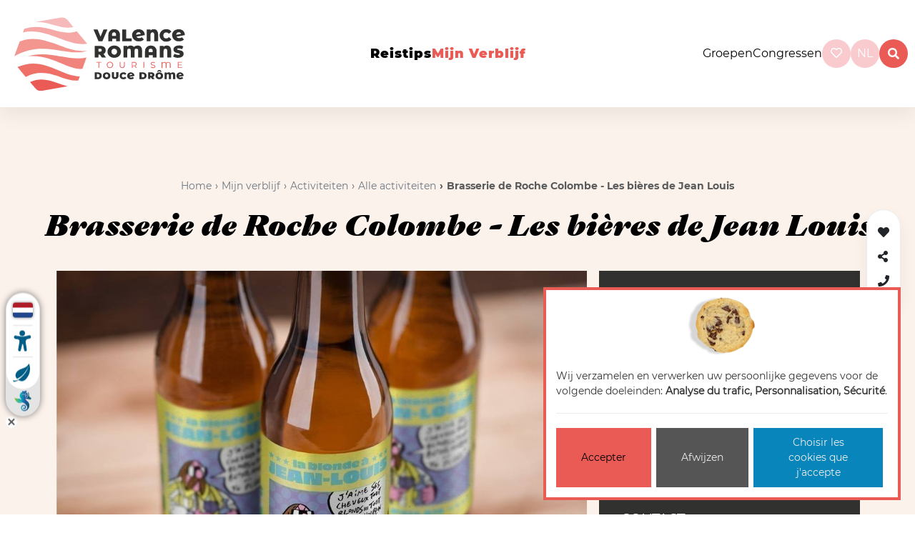

--- FILE ---
content_type: text/html; charset=utf-8
request_url: https://www.valence-romans-tourisme.com/nl/mijn-verblijf/activiteiten/alle-activiteiten/detail/brasserie-de-roche-colombe-les-bieres-de-jean-louis-5948630/
body_size: 9916
content:








<!doctype html>

<html
  class="no-js "
  lang="nl"
  itemscope
  itemtype="https://schema.org/Thing"
>
  <head>
    
    
      <meta charset="utf-8">
      <meta http-equiv="x-ua-compatible" content="ie=edge">
      
        <meta name="viewport" content="width=device-width, initial-scale=1, shrink-to-fit=no">
      
      <link rel="icon" href="/favicon.ico" type="image/x-icon" />
      <link rel="icon" type="image/png" href="/favicon-96x96.png" sizes="96x96" />
<link rel="icon" type="image/svg+xml" href="/favicon.svg" />
<link rel="shortcut icon" href="/favicon.ico" />
<link rel="apple-touch-icon" sizes="180x180" href="/apple-touch-icon.png" />
<link rel="manifest" href="/site.webmanifest" />
    

    <title>Brasserie de Roche Colombe - Les bières de Jean Louis</title>

    
  







  
  
    
      <meta name="description" content="Onze 100% biologische ambachtelijke bieren worden allemaal ter plaatse gebrouwen en gebotteld. Er is voor elk wat wils in het Jean Louis bierassortim">
    
    <meta name="keywords" content="Dégustation, Brasserie, de, Roche, Colombe, -, Les, bières, Jean, Louis">
    
    
  

  
  
    
    <meta name="dcterms.language" content="nl" />

    <meta name="dcterms.title" content="Dégustation Brasserie de Roche Colombe - Les bières de Jean Louis à Valence" />
    <meta name="dcterms.description" content="Onze 100% biologische ambachtelijke bieren worden allemaal ter plaatse gebrouwen en gebotteld. Er is voor elk wat wils in het Jean Louis bierassortim" />
  

  
  
    
    
  

  
  
    
      
      
      <meta name="twitter:card" content="summary">
      <meta name="twitter:title" content="Dégustation Brasserie de Roche Colombe - Les bières de Jean Louis à Valence">
      
      <meta name="twitter:description" content="Onze 100% biologische ambachtelijke bieren worden allemaal ter plaatse gebrouwen en gebotteld. Er is voor elk wat wils in het Jean Louis bierassortim">
      <meta name="twitter:image" content="https://media.valence-romans-tourisme.com/photos/structure_7432/7966000.jpg">
    
  

  
  
    
      <meta property="og:title" content="Dégustation Brasserie de Roche Colombe - Les bières de Jean Louis à Valence">
      
      
      
        
          <meta property="og:image" content="https://media.valence-romans-tourisme.com/photos/structure_7432/7966000.jpg">
        
      
      
      
      
      
      
      
      
      
      
      
      
      
    
  

  
  
    <link rel="canonical" href="https://www.valence-romans-tourisme.com/nl/catalogus/detail/valence-2971053/brasserie-de-roche-colombe-les-bieres-de-jean-louis-5948630/" />
  

  
  
    
    
      
      
      
        
        <link rel="alternate" href="/fr/sorganiser/activites/toutes-les-activites/detail/brasserie-de-roche-colombe-les-bieres-de-jean-louis-5948630/" hreflang="fr" />
      
        
        <link rel="alternate" href="/en/be-organised/activities/all-activities/detail/brasserie-de-roche-colombe-les-bieres-de-jean-louis-5948630/" hreflang="en" />
      
        
        <link rel="alternate" href="/nl/mijn-verblijf/activiteiten/alle-activiteiten/detail/brasserie-de-roche-colombe-les-bieres-de-jean-louis-5948630/" hreflang="nl" />
      
    
    
    
    
      <link rel="alternate" href="/fr/sorganiser/activites/toutes-les-activites/detail/brasserie-de-roche-colombe-les-bieres-de-jean-louis-5948630/" hreflang="x-default" />
    
  

  
  
    
  

  
  




    
      

    

    
      <script type="text/javascript">
        window.dataLayer = window.dataLayer || [];
        function gtag() {
          dataLayer.push(arguments);
        }
        gtag("set", "ads_data_redaction", true);
      </script>

      
        <script type="text/javascript">
          (function(w, d, s, l, i) {
            w[l] = w[l] || [];
            w[l].push({
              'gtm.start': new Date().getTime(),
              event: 'gtm.js'
            });
            var f = d.getElementsByTagName(s)[0],
                j = d.createElement(s),
                dl = l != 'dataLayer' ? '&l=' + l : '';
            j.async = true;
            j.src =
              'https://www.googletagmanager.com/gtm.js?id=' + i + dl;
            f.parentNode.insertBefore(j, f);
          })(window, document, 'script', 'dataLayer', 'GTM-WZDVMXG');
        </script>
      
    

    
      
    

    
      
    

    
    
    

    
      <link href="https://static.valence-romans-tourisme.com/css/theme.min.60599d9c7b62.css" rel="stylesheet" type="text/css" />
    

    
    
  </head>

  <body
    id="id_activity_detail"
    class=""
    data-controller="catalog_activity_details"
    data-action=""
  >
    
      <!-- Google Tag Manager (noscript) -->
      <noscript><iframe src="https://www.googletagmanager.com/ns.html?id=GTM-WZDVMXG" height="0" width="0"
                        style="display:none;visibility:hidden"></iframe></noscript>
      <!-- End Google Tag Manager (noscript) -->
    
    
    <!--[if lt IE 8]>
      <p class="browserupgrade">Vous utilisez un navigateur <strong>obsolète</strong>. Merci de <a href="http://browsehappy.com/">mettre à jour votre navigateur</a> pour améliorer votre navigation sur internet.</p>
    <![endif]-->

    
      
  



<svg class="hidden-svg">
  <defs>
    <symbol id="icon-arrow" viewBox="0 0 24 24">
      <title>arrow</title>
      <polygon points="6.3,12.8 20.9,12.8 20.9,11.2 6.3,11.2 10.2,7.2 9,6 3.1,12 9,18 10.2,16.8 "/>
    </symbol>
    <symbol id="icon-drop" viewBox="0 0 24 24">
      <title>drop</title>
      <path d="M12,21c-3.6,0-6.6-3-6.6-6.6C5.4,11,10.8,4,11.4,3.2C11.6,3.1,11.8,3,12,3s0.4,0.1,0.6,0.3c0.6,0.8,6.1,7.8,6.1,11.2C18.6,18.1,15.6,21,12,21zM12,4.8c-1.8,2.4-5.2,7.4-5.2,9.6c0,2.9,2.3,5.2,5.2,5.2s5.2-2.3,5.2-5.2C17.2,12.2,13.8,7.3,12,4.8z"/><path d="M12,18.2c-0.4,0-0.7-0.3-0.7-0.7s0.3-0.7,0.7-0.7c1.3,0,2.4-1.1,2.4-2.4c0-0.4,0.3-0.7,0.7-0.7c0.4,0,0.7,0.3,0.7,0.7C15.8,16.5,14.1,18.2,12,18.2z"/>
    </symbol>
    <symbol id="icon-search" viewBox="0 0 24 24">
      <title>search</title>
      <path d="M15.5 14h-.79l-.28-.27C15.41 12.59 16 11.11 16 9.5 16 5.91 13.09 3 9.5 3S3 5.91 3 9.5 5.91 16 9.5 16c1.61 0 3.09-.59 4.23-1.57l.27.28v.79l5 4.99L20.49 19l-4.99-5zm-6 0C7.01 14 5 11.99 5 9.5S7.01 5 9.5 5 14 7.01 14 9.5 11.99 14 9.5 14z"/>
    </symbol>
    <symbol id="icon-cross" viewBox="0 0 24 24">
      <title>cross</title>
      <path d="M19 6.41L17.59 5 12 10.59 6.41 5 5 6.41 10.59 12 5 17.59 6.41 19 12 13.41 17.59 19 19 17.59 13.41 12z"/>
    </symbol>
  </defs>
</svg>
<header class="main__header">
  <div id="top" class="skiplinks">
    <nav role="navigation" aria-label="Accès rapide">
      <ul class="skiplinks__list">
        <li><a href="#content">Aller au contenu</a></li>
        <li><a href="#id_navigation">Aller au menu</a></li>
        <li><a href="#footer">Aller au pied de page</a></li>
      </ul>
    </nav>
  </div>

  <nav>
    
      <div class="main-logo">
        <a href="/">
          <img class="logo img-fluid " alt="Valence Romans, erop uit!" src="https://static.valence-romans-tourisme.com/img/logo_officiel.afa7bc7af899.svg">
          <img class="logo logo_xs img-fluid " alt="Valence Romans, erop uit!" src="https://static.valence-romans-tourisme.com/img/logo_xs.300f8c6d3195.svg">

        </a>
      </div>
    
    <div class="hamburger_wrapper">
      <button class="hamburger hamburger--emphatic burgermenu" type="button">
        <span class="hamburger-box">
          <span class="hamburger-inner"></span>
        </span>
      </button>
    </div>
    <div id="ot_nav" class="navigation hidden-xs hidden-sm">
      <ul class="list-unstyled navigation__list" id="id_navigation">
        


  
    <li class="child None ">
      <a href="/nl/reistips/" class="nav-link">Reistips</a>
      
        <div class="submenu__wrapper">
          <ul class="submenu">
            


  
    <li class="child gourmet ">
      <a href="/nl/reistips/specialiteiten-streekproducten/" class="nav-link">Specialiteiten &amp; Streekproducten</a>
      
        <div class="submenu__wrapper">
          <ul class="submenu">
            


  
    <li class="child None ">
      <a href="/nl/reistips/specialiteiten-streekproducten/culinair/" class="nav-link">Culinair</a>
      
    </li>
  

  
    <li class="child None ">
      <a href="/nl/reistips/specialiteiten-streekproducten/lokale-specialiteiten/" class="nav-link">Lokale specialiteiten</a>
      
    </li>
  

  
    <li class="child None ">
      <a href="/nl/reistips/specialiteiten-streekproducten/boeren-telers/" class="nav-link">Boeren en telers</a>
      
    </li>
  

  
    <li class="child None ">
      <a href="/nl/reistips/specialiteiten-streekproducten/wijnen-bieren/" class="nav-link">Wijnen &amp; bieren</a>
      
    </li>
  


            
          </ul>
        </div>
      
    </li>
  

  
    <li class="child sport ">
      <a href="/nl/reistips/sport-natuur/" class="nav-link">Sport &amp; Natuur</a>
      
        <div class="submenu__wrapper">
          <ul class="submenu">
            


  
    <li class="child None ">
      <a href="/nl/reistips/sport-natuur/fietsen/" class="nav-link">Fietsen</a>
      
    </li>
  

  
    <li class="child None ">
      <a href="/nl/reistips/sport-natuur/tochten/" class="nav-link">Tochten</a>
      
    </li>
  

  
    <li class="child None ">
      <a href="/nl/reistips/sport-natuur/wandelingen/" class="nav-link">Wandelingen</a>
      
    </li>
  

  
    <li class="child None ">
      <a href="/nl/reistips/sport-natuur/recreatiesporten/" class="nav-link">Recreatiesporten</a>
      
    </li>
  


            
          </ul>
        </div>
      
    </li>
  

  
    <li class="child patrimoine ">
      <a href="/nl/reistips/erfgoed-vakkennis/" class="nav-link">Erfgoed &amp; Vakkennis</a>
      
        <div class="submenu__wrapper">
          <ul class="submenu">
            


  
    <li class="child None ">
      <a href="/nl/reistips/erfgoed-vakkennis/musees-monuments/" class="nav-link">Musea &amp; monumenten</a>
      
    </li>
  

  
    <li class="child None ">
      <a href="/nl/reistips/erfgoed-vakkennis/schoenenindustrie/" class="nav-link">De schoenenindustrie</a>
      
    </li>
  

  
    <li class="child None ">
      <a href="/nl/reistips/erfgoed-vakkennis/made-in-france/" class="nav-link">Made in France</a>
      
    </li>
  

  
    <li class="child None ">
      <a href="/nl/reistips/erfgoed-vakkennis/authentieke-dorpjes/" class="nav-link">Authentieke dorpjes</a>
      
    </li>
  


            
          </ul>
        </div>
      
    </li>
  

  
    <li class="child None ">
      <a href="/nl/reistips/bezienswaardigheden/" class="nav-link">Bezienswaardigheden</a>
      
        <div class="submenu__wrapper">
          <ul class="submenu">
            


  
    <li class="child None ">
      <a href="/nl/reistips/bezienswaardigheden/marques-avenue/" class="nav-link">Marques Avenue</a>
      
    </li>
  

  
    <li class="child None ">
      <a href="/nl/reistips/bezienswaardigheden/ravioles/" class="nav-link">Ravioles</a>
      
    </li>
  

  
    <li class="child None ">
      <a href="/nl/reistips/bezienswaardigheden/viarhona/" class="nav-link">ViaRhôna</a>
      
    </li>
  

  
    <li class="child None ">
      <a href="/nl/reistips/bezienswaardigheden/lokale-markten/" class="nav-link">Lokale markten</a>
      
    </li>
  

  
    <li class="child None ">
      <a href="/nl/reistips/bezienswaardigheden/uitlopers-vercors/" class="nav-link">Uitlopers van de Vercors</a>
      
    </li>
  

  
    <li class="child None ">
      <a href="/nl/reistips/bezienswaardigheden/schoenenmuseum/" class="nav-link">Schoenenmuseum</a>
      
    </li>
  

  
    <li class="child None ">
      <a href="/nl/reistips/bezienswaardigheden/de-grachten/" class="nav-link">De grachten</a>
      
    </li>
  

  
    <li class="child None ">
      <a href="/nl/reistips/bezienswaardigheden/kiosk-peynet/" class="nav-link">Kiosk Peynet</a>
      
    </li>
  

  
    <li class="child None ">
      <a href="/nl/reistips/bezienswaardigheden/maison-des-tetes/" class="nav-link">Maison des Têtes</a>
      
    </li>
  

  
    <li class="child None ">
      <a href="/nl/reistips/bezienswaardigheden/kapittelkerk-saint-barnard/" class="nav-link">Kapittelkerk Saint Barnard</a>
      
    </li>
  


            
          </ul>
        </div>
      
    </li>
  


            
          </ul>
        </div>
      
    </li>
  

  
    <li class="child None  ancestor">
      <a href="/nl/mijn-verblijf/" class="nav-link">Mijn verblijf</a>
      
        <div class="submenu__wrapper">
          <ul class="submenu">
            


  
    <li class="child None ">
      <a href="/nl/mijn-verblijf/accommodaties/" class="nav-link">Accommodaties</a>
      
        <div class="submenu__wrapper">
          <ul class="submenu">
            


  
    <li class="child None ">
      <a href="/nl/mijn-verblijf/accommodaties/alle-accommodaties/" class="nav-link">Alle accommodaties</a>
      
    </li>
  

  
    <li class="child None ">
      <a href="/nl/mijn-verblijf/accommodaties/aan-de-voet-van-de-vercors/" class="nav-link">Aan de voet van de Vercors</a>
      
    </li>
  

  
    <li class="child None ">
      <a href="/nl/mijn-verblijf/accommodaties/atypisch/" class="nav-link">Atypisch</a>
      
    </li>
  

  
    <li class="child None ">
      <a href="/nl/mijn-verblijf/accommodaties/in-het-centrum/" class="nav-link">In het centrum</a>
      
    </li>
  

  
    <li class="child None ">
      <a href="/nl/mijn-verblijf/accommodaties/voor-minder-dan-50/" class="nav-link">Voor minder dan € 50</a>
      
    </li>
  

  
    <li class="child None ">
      <a href="/nl/mijn-verblijf/accommodaties/miva/" class="nav-link">MiVa accommodaties</a>
      
    </li>
  

  
    <li class="child None ">
      <a href="/nl/mijn-verblijf/accommodaties/accueil-velo/" class="nav-link">Accueil Vélo</a>
      
    </li>
  

  
    <li class="child None ">
      <a href="/nl/mijn-verblijf/accommodaties/stijlvol-slapen/" class="nav-link">Stijlvol slapen</a>
      
    </li>
  

  
    <li class="child None ">
      <a href="/nl/mijn-verblijf/accommodaties/dog-friendly/" class="nav-link">Dog friendly</a>
      
    </li>
  


            
          </ul>
        </div>
      
    </li>
  

  
    <li class="child None ">
      <a href="/nl/mijn-verblijf/restaurants/" class="nav-link">Restaurants</a>
      
        <div class="submenu__wrapper">
          <ul class="submenu">
            


  
    <li class="child None ">
      <a href="/nl/mijn-verblijf/restaurants/alle-restaurants/" class="nav-link">Alle restaurants</a>
      
    </li>
  

  
    <li class="child None ">
      <a href="/nl/mijn-verblijf/restaurants/met-michelinster/" class="nav-link">Met Michelinster</a>
      
    </li>
  

  
    <li class="child None ">
      <a href="/nl/mijn-verblijf/restaurants/huisgemaakte-keuken/" class="nav-link">Huisgemaakte keuken</a>
      
    </li>
  

  
    <li class="child None ">
      <a href="/nl/mijn-verblijf/restaurants/met-terras/" class="nav-link">Met terras</a>
      
    </li>
  

  
    <li class="child None ">
      <a href="/nl/mijn-verblijf/restaurants/voor-gezinnen/" class="nav-link">Voor gezinnen</a>
      
    </li>
  

  
    <li class="child None ">
      <a href="/nl/mijn-verblijf/restaurants/rustig-op-het-platteland/" class="nav-link">Rustig op het platteland</a>
      
    </li>
  

  
    <li class="child None ">
      <a href="/nl/mijn-verblijf/restaurants/langs-de-viarhona/" class="nav-link">Langs de ViaRhôna</a>
      
    </li>
  

  
    <li class="child None ">
      <a href="/nl/mijn-verblijf/restaurants/langs-de-voie-verte/" class="nav-link">Langs de Voie Verte</a>
      
    </li>
  

  
    <li class="child None ">
      <a href="/nl/mijn-verblijf/restaurants/vegetarisch/" class="nav-link">Vegetarisch</a>
      
    </li>
  

  
    <li class="child None ">
      <a href="/nl/mijn-verblijf/restaurants/open-op-zondag/" class="nav-link">Open op zondag</a>
      
    </li>
  

  
    <li class="child None ">
      <a href="/nl/mijn-verblijf/restaurants/miva/" class="nav-link">MiVa restaurants</a>
      
    </li>
  

  
    <li class="child None ">
      <a href="/nl/mijn-verblijf/restaurants/restaurants-met-animaties/" class="nav-link">Restaurants met animaties</a>
      
    </li>
  


            
          </ul>
        </div>
      
    </li>
  

  
    <li class="child None  ancestor">
      <a href="/nl/mijn-verblijf/activiteiten/" class="nav-link">Activiteiten</a>
      
        <div class="submenu__wrapper">
          <ul class="submenu">
            


  
    <li class="child None  selected">
      <a href="/nl/mijn-verblijf/activiteiten/alle-activiteiten/" class="nav-link">Alle activiteiten</a>
      
    </li>
  

  
    <li class="child None  sibling">
      <a href="/nl/mijn-verblijf/activiteiten/natuur/" class="nav-link">Natuur</a>
      
    </li>
  

  
    <li class="child None  sibling">
      <a href="/nl/mijn-verblijf/activiteiten/met-de-fiets/" class="nav-link">Met de fiets</a>
      
    </li>
  

  
    <li class="child None  sibling">
      <a href="/nl/mijn-verblijf/activiteiten/bij-regen/" class="nav-link">Bij regen</a>
      
    </li>
  

  
    <li class="child None  sibling">
      <a href="/nl/mijn-verblijf/activiteiten/afkoelen/" class="nav-link">Afkoelen</a>
      
    </li>
  

  
    <li class="child None  sibling">
      <a href="/nl/mijn-verblijf/activiteiten/recreatie/" class="nav-link">Recreatie</a>
      
    </li>
  

  
    <li class="child None  sibling">
      <a href="/nl/mijn-verblijf/activiteiten/cultuuruitstapjes/" class="nav-link">Cultuuruitstapjes</a>
      
    </li>
  

  
    <li class="child None  sibling">
      <a href="/nl/mijn-verblijf/activiteiten/ontspannen/" class="nav-link">Ontspannen</a>
      
    </li>
  

  
    <li class="child None  sibling">
      <a href="/nl/mijn-verblijf/activiteiten/picknicken/" class="nav-link">Picknicken</a>
      
    </li>
  

  
    <li class="child None  sibling">
      <a href="/nl/mijn-verblijf/activiteiten/bezoek-boer-atelier-bedrijf/" class="nav-link">Ontdek de ambacht</a>
      
    </li>
  

  
    <li class="child None  sibling">
      <a href="/nl/mijn-verblijf/activiteiten/shoppen/" class="nav-link">Shoppen</a>
      
    </li>
  

  
    <li class="child None  sibling">
      <a href="/nl/mijn-verblijf/activiteiten/savonds/" class="nav-link">&#39;s Avonds</a>
      
    </li>
  

  
    <li class="child None  sibling">
      <a href="/nl/mijn-verblijf/activiteiten/miva-activiteiten/" class="nav-link">MiVa activiteiten</a>
      
    </li>
  

  
    <li class="child None  sibling">
      <a href="/nl/mijn-verblijf/activiteiten/producenten/" class="nav-link">Producenten</a>
      
    </li>
  


            
          </ul>
        </div>
      
    </li>
  

  
    <li class="child None ">
      <a href="/nl/mijn-verblijf/uitstapjes/" class="nav-link">Uitstapjes</a>
      
        <div class="submenu__wrapper">
          <ul class="submenu">
            


  
    <li class="child None ">
      <a href="/nl/mijn-verblijf/uitstapjes/alle-evenementen/" class="nav-link">Alle evenementen</a>
      
    </li>
  

  
    <li class="child None ">
      <a href="/nl/mijn-verblijf/uitstapjes/alle-evenementen/?selection__in=with-children" class="nav-link">Met kinderen</a>
      
    </li>
  

  
    <li class="child None ">
      <a href="/nl/mijn-verblijf/uitstapjes/alle-evenementen/?selection__in=concerts" class="nav-link">Concerten</a>
      
    </li>
  

  
    <li class="child None ">
      <a href="/nl/mijn-verblijf/uitstapjes/alle-evenementen/?selection__in=shows" class="nav-link">Voorstellingen</a>
      
    </li>
  

  
    <li class="child None ">
      <a href="/nl/mijn-verblijf/uitstapjes/alle-evenementen/?selection__in=parties-festivals" class="nav-link">Feesten en festivals</a>
      
    </li>
  

  
    <li class="child None ">
      <a href="/nl/mijn-verblijf/uitstapjes/alle-evenementen/?selection__in=exhibitions" class="nav-link">Tentoonstellingen</a>
      
    </li>
  

  
    <li class="child None ">
      <a href="/nl/mijn-verblijf/uitstapjes/alle-evenementen/?selection__in=markets" class="nav-link">Markten</a>
      
    </li>
  

  
    <li class="child None ">
      <a href="/nl/mijn-verblijf/uitstapjes/alle-evenementen/?selection__in=flea-markets-flea-shops" class="nav-link">Rommel- en vlooienmarkten</a>
      
    </li>
  

  
    <li class="child None ">
      <a href="/nl/mijn-verblijf/uitstapjes/alle-evenementen/?selection__in=sports-events" class="nav-link">Sportevenementen</a>
      
    </li>
  

  
    <li class="child None ">
      <a href="/nl/mijn-verblijf/uitstapjes/alle-evenementen/?selection__in=fairs-exhibitions" class="nav-link">Jaarmarkten en beurzen</a>
      
    </li>
  

  
    <li class="child None ">
      <a href="/nl/mijn-verblijf/uitstapjes/alle-evenementen/?selection__in=sightseeing-tours" class="nav-link">Rondleidingen</a>
      
    </li>
  


            
          </ul>
        </div>
      
    </li>
  

  
    <li class="child None ">
      <a href="/nl/mijn-verblijf/praktisch/" class="nav-link">Praktisch</a>
      
        <div class="submenu__wrapper">
          <ul class="submenu">
            


  
    <li class="child  ">
      <a href="/nl/mijn-verblijf/praktisch/route-en-vervoer-in-valence-romans/" class="nav-link">Vervoer</a>
      
    </li>
  

  
    <li class="child None ">
      <a href="/nl/mijn-verblijf/praktisch/weerbericht/" class="nav-link">Weerbericht</a>
      
    </li>
  

  
    <li class="child None ">
      <a href="/nl/mijn-verblijf/praktisch/kaartverkoop/" class="nav-link">Kaartverkoop</a>
      
    </li>
  

  
    <li class="child None ">
      <a href="/nl/mijn-verblijf/praktisch/winkel/" class="nav-link">Winkel</a>
      
    </li>
  

  
    <li class="child None ">
      <a href="/nl/mijn-verblijf/praktisch/brochures/" class="nav-link">Brochures</a>
      
    </li>
  

  
    <li class="child None ">
      <a href="/nl/mijn-verblijf/praktisch/evenement-aanbieden/" class="nav-link">Een evenement aanbieden</a>
      
    </li>
  

  
    <li class="child None ">
      <a href="/nl/mijn-verblijf/praktisch/ontdek-onze-steden-en-dorpen/" class="nav-link">Ontdek onze steden en dorpen</a>
      
    </li>
  


            
          </ul>
        </div>
      
    </li>
  


            
          </ul>
        </div>
      
    </li>
  


      </ul>
    </div>
    <ul class="right__menu">
      
      <li class="groups-congres">
        <a  href="/nl/groepen/">Groepen</a>
      </li>
      <li class="groups-congres">
        <a  href="/nl/congressen-seminars/">Congressen</a>
      </li>

      <li class="basket__ot">
        <div id="widget-panier"></div>
      </li>
      
        <li>
          
<a href="/nl/wishlist/" class="wishlist-wrapper round">
  <span class="wishlist-count wishlist-empty" data-wishlist-button>
    <i class="far fa-heart"></i><span class="count" data-wishlist-counter>0</span>
  </span>
</a>
<!-- Silly workaround to force all views that display the wishlist to send the CSRF cookie -->
<!-- <input type="hidden" name="csrfmiddlewaretoken" value="Yb7elJupEYNz1UVrCPe9DIe0tkRMPJOJW66SMAPIPD87tLwYKiNIhTvy0w4rcKkg"> -->

        </li>
      
      <li class="language__chooser">
        
          




  <div class="dropdown">
    <a class="dropdown-toggle round"  id="dropdownMenuButton" data-bs-toggle="dropdown" aria-haspopup="true" aria-expanded="false">
      nl
    </a>
    <div class="dropdown-menu" aria-labelledby="dropdownMenuButton">
      
        
          <a href="/fr/sorganiser/activites/toutes-les-activites/detail/brasserie-de-roche-colombe-les-bieres-de-jean-louis-5948630/" class="dropdown-item">
            Français
          </a>
        
      
        
          <a href="/en/be-organised/activities/all-activities/detail/brasserie-de-roche-colombe-les-bieres-de-jean-louis-5948630/" class="dropdown-item">
            English
          </a>
        
      
        
      
    </div>
  </div>


        
      </li>
      <li class="search-wrap">
        <a id="btn-search" class="btn--search round" data-search="search">
          <i class="fas fa-search"></i>
        </a>
      </li>
    </ul>
  </nav>
  <div class="mobile_topnav">
    <ul class="right__menu">
      <li>
        <a class="search__btn--mobile" href="/nl/zoeken/">
          <i class="fas fa-search"></i>
        </a>
      </li>
      <li>
        <a class="dropdown-item text-dark" href="/nl/groepen/">
          <i class="icn sprite_groupes_gray"></i>
        </a>
      </li>
      <li>
        
<a href="/nl/wishlist/" class="wishlist-wrapper round">
  <span class="wishlist-count wishlist-empty" data-wishlist-button>
    <i class="far fa-heart"></i><span class="count" data-wishlist-counter>0</span>
  </span>
</a>
<!-- Silly workaround to force all views that display the wishlist to send the CSRF cookie -->
<!-- <input type="hidden" name="csrfmiddlewaretoken" value="Yb7elJupEYNz1UVrCPe9DIe0tkRMPJOJW66SMAPIPD87tLwYKiNIhTvy0w4rcKkg"> -->

      </li>
      <li class="language__mobile">
        




  <div class="languages">
    <span class="languages__list">

      
        <a href="/fr/sorganiser/activites/toutes-les-activites/detail/brasserie-de-roche-colombe-les-bieres-de-jean-louis-5948630/" class=" ">
          Fr
        </a>
      
        <a href="/en/be-organised/activities/all-activities/detail/brasserie-de-roche-colombe-les-bieres-de-jean-louis-5948630/" class=" ">
          En
        </a>
      
        <a href="/nl/mijn-verblijf/activiteiten/alle-activiteiten/detail/brasserie-de-roche-colombe-les-bieres-de-jean-louis-5948630/" class=" active">
          Nl
        </a>
      
    </div>


      </li>
    </ul>
  </div>
  <div class="group_mobile">
    <ul class="group_mobile--ul">
      <li class="groups-congres">
        <a  href="/nl/groepen/">Groepen</a>
      </li>
      <li class="groups-congres">
        <a  href="/nl/congressen-seminars/">Congressen</a>
      </li>
    </ul>
  </div>



</header>



      
  <div class="main-wrap">
    <div class="openWidgetLisio"></div>
    
  <div
    id="id_activity_7333"
    class="content content__detail"
    data-object-id="7333"
    data-contenttype-id="87"
    data-is-in-wishlist="false"
    data-wishlist-id=""
    data-wishlist-url-add="/nl/wishlist/add/87/7333/"
    data-wishlist-url-remove="/nl/wishlist/remove/87/7333/"
  >
    
  <div id="content" class="detail detail_header">
    <div class="detail detail_title">
      
        <div class="d-flex justify-content-center text-center">
          
            
        <ol class="breadcrumb breadcrumb__detail">
          




  <li class="breadcrumb-item">
    <a href="/nl/">Home</a>
  </li>

  <li class="breadcrumb-item">
    <a href="/nl/mijn-verblijf/">Mijn verblijf</a>
  </li>

  <li class="breadcrumb-item">
    <a href="/nl/mijn-verblijf/activiteiten/">Activiteiten</a>
  </li>

  <li class="breadcrumb-item">
    <a href="/nl/mijn-verblijf/activiteiten/alle-activiteiten/">Alle activiteiten</a>
  </li>


<li class="breadcrumb-item active">
  Brasserie de Roche Colombe - Les bières de Jean Louis
</li>

        </ol>
      
          
        </div>
        <h1>
          Brasserie de Roche Colombe - Les bières de Jean Louis
          
        </h1>

        <div class="activity-type">
          

<!-- Pour les restaurants -->


        </div>

        
      
    </div>
    <div class="container">
      <div class="row">
        <div class="col-lg-8">
          
  






  
    <div id="carousel-activity-photos" class="activity-gallery-carousel carousel slide"  data-ride="carousel" data-interval="8000" >
      
        
        <div class="carousel-inner">
          

          
            <div class="carousel-item active">
              
                
                
                <a href="https://media.valence-romans-tourisme.com/photos/structure_7432/7966000.jpg.1952x1864_q70.jpg" data-lightbox="image-1">
                  <img src="https://media.valence-romans-tourisme.com/photos/structure_7432/7966000.jpg.1152x764_q70_background-%23FBF2EC_upscale.jpg" width="1152" height="764" alt="Foto 1" class="lazyload"/>
                </a>
              
              <i class="img-author-icon" title="&copy;La bière de Jean Louis" data-toggle="tooltip"></i>
              <div class="zoom">
                <i class="fas fa-search-plus"></i>
              </div>
            </div>
          
        </div>
        
      
    </div>
  



        </div>
        <div class="col-lg-4">
          <div class="bg-dark p-5 text-white address address__block">
            <h2> Brasserie de Roche Colombe - Les bières de Jean Louis</h2>
            <div class="rating">
              





            </div>
            <h3 class="mt-4">Adres</h3>
            <div class="address__grid">
              <i class="fas fa-map-marker"></i> <address class="activity-address">
  
  
    <p class="activity-address-address1">Chemin des Marlhes</p>
  
  
  <p class="activity-address-city">26000&nbsp;VALENCE</p>
</address>

            </div>

            
            <div class="modal fade" id="activity_access_mean_description" tabindex="-1" role="dialog" aria-hidden="true">
              <div class="modal-dialog" role="document">
                <div class="modal-content">
                  <div class="modal-header">
                    <h5 class="modal-title">Aanvullende informatie</h5>
                    <button type="button" class="close" data-dismiss="modal" aria-label="Close">
                      <span aria-hidden="true">&times;</span>
                    </button>
                  </div>
                  <div class="modal-body">
                    
                  </div>
                  <div class="modal-footer">
                    <button type="button" class="button primary" data-dismiss="modal">Dichtbij</button>
                  </div>
                </div>
              </div>
            </div>

            
              
                
                  <h3 class="mt-4">Contact</h3>
                  <ul class="activity-contact list-unstyled">
                    
                      <li>
                        <a href="tel:+33-4-75-58-22-37"
                           title="+33 4 75 58 22 37"
                           data-content-type="90" data-object-id="7325"
                           data-metric="activity_phone_click" data-track>
                          <i class="fas fa-phone"></i>&nbsp;+33 4 75 58 22 37
                        </a>
                      </li>
                    
                    
  

                  </ul>
                
                
  

              
            

            <div class="wishlist-controls-wrapper">
              <a href="#" data-wishlist-item-add="#id_activity_7333" class="add-to-wishlist">
                <i class="fa fa-heart"></i> &nbsp;Toevoegen aan mijn selectie
              </a>
              <a href="#" data-wishlist-item-remove="#id_activity_7333" class="remove-from-wishlist" style="display: none;">
                <i class="fa fa-heart"></i> &nbsp;Uit mijn selectie verwijderen
              </a>
            </div>

            


          </div>
        </div>
      </div>
      
  

    </div>
  </div>


  <div class="gray_section">
    <div class="container">
      
        <div class="row">
          <div class="col-md-4">
            <h2>Omschrijving</h2>
          </div>
          <div class="col-md-8">
            <div class="readmore" id="activityDescription">
              
  
  <p><p>Onze 100% biologische ambachtelijke bieren worden allemaal ter plaatse gebrouwen en gebotteld. Er is voor elk wat wils in het Jean Louis bierassortiment!</p></p>

              
  

            </div>

            
  
  

          </div>
        </div>
      
      
  


      
  


      
        
      
    </div>
  </div>

  <div class="white_section">
    <div class="container">
      
  

      <div class="row">
        <div class="col-12">
          <h2>Plaats</h2>
        </div>
        <div class="col-lg-12 location-map-wrapper">
          
            <a href="/nl/interactieve-kaart/?selected=brasserie-de-roche-colombe-les-bieres-de-jean-louis-5948630" class="btn btn-primary btn-goto-interactive-map" title="Ouvrir la carte interactive autour de cette position">Ouvrir la carte interactive</a>
            <div tabindex="-1">
              
                <div id="id_address_map" class="address-map" data-latitude="44.952137" data-longitude="4.971154" data-name="Brasserie de Roche Colombe - Les bières de Jean Louis"></div>
              
            </div>
          
        </div>
      </div>
    </div>
  </div>

  
    
  

  <div class="quick_links">
    
      

<div class="wishlist-controls-wrapper"
     id="id_activity_7333"
     class="content content__detail"
     data-object-id="7333"
     data-is-in-wishlist="false"
     data-wishlist-id=""
     data-contenttype-id="87"
     data-wishlist-url-add="/nl/wishlist/add/87/7333/"
     data-wishlist-url-remove="/nl/wishlist/remove/87/7333/"
     
>
  <a href="#"
     data-wishlist-item-add="#id_activity_7333"
     class="add-to-wishlist"
     title="Toevoegen aan mijn selectie"
  >
    <i class="fas fa-heart"></i>
  </a>
  <a href="#"
     data-wishlist-item-remove="#id_activity_7333"
     class="remove-from-wishlist"
     style="display: none;"
     title="Uit mijn selectie verwijderen"
  >
    <i class="fas fa-heart text-primary"></i>
  </a>
</div>

    

    <div class="share dropdown">
      <i class="fas fa-share-alt" id="dropdownMenuButton" data-toggle="dropdown" aria-haspopup="true" aria-expanded="false" title="Deel" data-toggle="tooltip"></i>
      <div class="dropdown-menu" aria-labelledby="dropdownMenuButton">
        <div class="share__buttons">
          
          
          
          



<div class="social-share-buttons">
  
    <a title="Partager sur Facebook"
       href="https://www.facebook.com/sharer/sharer.php?u=https%3A//www.valence-romans-tourisme.com/nl/mijn-verblijf/activiteiten/alle-activiteiten/detail/brasserie-de-roche-colombe-les-bieres-de-jean-louis-5948630/"
       onclick="javascript:window.open(this.href, '', 'menubar=no,toolbar=no,resizable=yes,scrollbars=no,width=600,height=400');return false;"
       rel="nofollow"
       class="social-share-button facebook-share-button">
      <i class="fab fa-facebook"></i>
    </a>
  

  
    
    <a target="_blank"
       title="Partager sur Twitter"
       href="https://twitter.com/intent/tweet?text=Brasserie%20de%20Roche%20Colombe%20-%20Les%20bi%C3%A8res%20de%20Jean%20Louis%20over%20valence-romans-tourisme.com%20&amp;url=https%3A//www.valence-romans-tourisme.com/nl/mijn-verblijf/activiteiten/alle-activiteiten/detail/brasserie-de-roche-colombe-les-bieres-de-jean-louis-5948630/"
       rel="nofollow"
       onclick="javascript:window.open(this.href, '', 'menubar=no,toolbar=no,resizable=yes,scrollbars=yes,width=550,height=420');return false;"
       class="social-share-button twitter-share-button">
      <i class="fab fa-twitter"></i>
    </a>
  

  
    
    <a target="_blank"
       title="Partager sur Linkedln"
       href="https://www.linkedin.com/shareArticle?mini=true&amp;url=https%3A//www.valence-romans-tourisme.com/nl/mijn-verblijf/activiteiten/alle-activiteiten/detail/brasserie-de-roche-colombe-les-bieres-de-jean-louis-5948630/&amp;title=Brasserie%20de%20Roche%20Colombe%20-%20Les%20bi%C3%A8res%20de%20Jean%20Louis%20over%20valence-romans-tourisme.com&amp;source=website"
       rel="nofollow"
       onclick="javascript:window.open(this.href, '', 'menubar=no,toolbar=no,resizable=yes,scrollbars=yes,height=320,width=600');return false;"
       class="social-share-button linkedin-share-button">
      <i class="fab fa-linkedin"></i>
    </a>
  

  
    
    <a title="Partager par email"
       href="mailto:?subject=Brasserie%20de%20Roche%20Colombe%20-%20Les%20bi%C3%A8res%20de%20Jean%20Louis%20over%20valence-romans-tourisme.com&amp;body=https%3A//www.valence-romans-tourisme.com/nl/mijn-verblijf/activiteiten/alle-activiteiten/detail/brasserie-de-roche-colombe-les-bieres-de-jean-louis-5948630/"
       rel="nofollow"
       class="social-share-button email-share-button">
      <i class="fas fa-envelope"></i>
    </a>
  
</div>

        </div>
      </div>
    </div>

    
      <div class="phone">
        <a
          href="tel:+33-4-75-58-22-37"
          title="+33 4 75 58 22 37"
          data-content-type="90" data-object-id="7325"
          data-metric="activity_phone_click" data-track data-toggle="tooltip"
        >
          <i class="fas fa-phone"></i>
        </a>
      </div>
    

    
  


    
  </div>

  </div>

    <div class="search_fulltxt">
      <form class="search__form" action="/nl/zoeken/" method="get">
        <input class="search__input" name="q" type="search" placeholder="Vind..." value="" />
        <input type="submit" value="Zoekopdracht">
      </form>
    </div><!-- /search -->
    <button id="btn-search-close" class="btn btn--hidden btn--search-close" aria-label="Close search form"><svg class="icon icon--cross"><use xlink:href="#icon-cross"></use></svg></button>
  </div>


      
  <div class="skiplinks">
    <nav role="navigation" aria-label="Accès rapide">
      <ul class="skiplinks__list">
        <li><a href="#content">Aller au contenu</a></li>
        <li><a href="#id_navigation">Aller au menu</a></li>
      </ul>
    </nav>
  </div>

  





<footer id="footer" class="footer footer__site">
  <div class="container">
    <div class="row first align-items-center">
      <div class="col-lg-4 col-md-4 footer-seo">
        <img src="https://static.valence-romans-tourisme.com/img/logo_officiel_light.b6ae19dc33e6.svg" width="300">
        
      </div>
      <div class="col-lg-4 col-md-4">
        <h3>Newsletter</h3>
        <a class="btn btn-secondary newsletter__btn" href="/nl/newsletter/">Inschrijven</a>
      </div>
      <div class="col-lg-4 col-md-4 ">
        <h3>Volg ons</h3>
        <div class="social__links--wrapper">

          <ul class="social__links">
            <li><a href="https://www.facebook.com/valenceromanstourisme/" target="_blank" rel="nofollow" class="facebook"><i class="fab fa-facebook-f"></i></a></li>
            <li><a href="https://www.youtube.com/@ValenceRomansTourisme" target="_blank" rel="nofollow" class="facebook"><i class="fab fa-youtube"></i></a></li>
            
            <li><a href="https://www.instagram.com/valenceromanstourisme/?hl=fr" class="instagram" target="_blank" rel="nofollow"><i class="fab fa-instagram"></i></a></li>
            <li><a href="https://www.linkedin.com/company/office-de-tourisme-&-des-congr%C3%A8s-de-valence-romans-sud-rh%C3%B4ne-alpes/" class="linkedin" target="_blank" rel="nofollow"><i class="fab fa-linkedin"></i></a></li>
          </ul>
        </div>
      </div>
    </div>
    <div class="row border_top align-items-center">
      <div class="col-lg-4">
        <div class="d-flex address">
          <ul class="nav flex-column" id="myTab" role="tablist">
            <li class="nav-item">
              <a class="active" id="valencecity-tab" data-bs-toggle="tab" href="#valencecity" role="tab" aria-controls="valencecity" aria-selected="true">Valence</a>
            </li>
            <li class="nav-item">
              <a class="" id="romanscity-tab" data-bs-toggle="tab" href="#romanscity" role="tab" aria-controls="romanscity" aria-selected="false">Romans</a>
            </li>
            <li class="nav-item">
              <a class="" id="chabeuilcity-tab" data-bs-toggle="tab" href="#chabeuilcity" role="tab" aria-controls="chabeuilcity" aria-selected="false">Chabeuil</a>
            </li>
          </ul>
          <div class="tab-content">
            <div class="tab-pane fade show active" id="valencecity" role="tabpanel" aria-labelledby="home-tab">
              <ul>
	<li>11 boulevard Bancel, 26000 Valence</li>
	<li>+33 (0)4 75 44 90 40</li>
	<li><a href="mailto:infovalence@valenceromanstourisme.com">Schrijf ons</a>
</li>
	<li><a href="//www.valence-romans-tourisme.com/nl/vvv/openingstijden/">Openingstijden</a>
</li>
</ul>
            </div>
            <div class="tab-pane fade" id="romanscity" role="tabpanel" aria-labelledby="profile-tab">
              <ul>
	<li>34 place Jean Jaurès, 26100 Romans</li>
	<li>+33 (0)4 75 02 28 72</li>
	<li><a href="mailto:inforomans@valenceromanstourisme.com">Schrijf ons</a>
</li>
	<li><a href="//www.valence-romans-tourisme.com/nl/vvv/openingstijden/">Openingstijden</a>
</li>
</ul>
            </div>
            <div class="tab-pane fade" id="chabeuilcity" role="tabpanel" aria-labelledby="contact-tab">
              <ul>
	<li>4 rue Gustave André,<br>
	26120 Chabeuil</li>
	<li>+33 (0)4 75 59 28 67</li>
	<li><a href="mailto:infochabeuil@valenceromanstourisme.com">Schrijf ons</a>
</li>
	<li><a href="//www.valence-romans-tourisme.com/nl/vvv/openingstijden/">Openingstijden</a>
</li>
</ul>
            </div>
          </div>
        </div>
      </div>
      <div class="col-lg-4 col-md-6">
        <h3>VVV</h3>
        <ul class="list-unstyled">
  
    <li class="child  ">
      <a href="/nl/vvv/nieuws/">
        Nieuws
      </a>
    </li>
  
    <li class="child  ">
      <a href="/nl/vvv/team/">
        Team
      </a>
    </li>
  
    <li class="child  ">
      <a href="/nl/vvv/toerisme-handicap/">
        Toerisme &amp; Handicap
      </a>
    </li>
  
    <li class="child  ">
      <a href="/nl/vvv/kwaliteitsbeleid/">
        Kwaliteitsbeleid
      </a>
    </li>
  
    <li class="child  ">
      <a href="/nl/loffice/devenez-partenaire/">
        Devenez partenaire
      </a>
    </li>
  
    <li class="child  ">
      <a href="/nl/vvv/openingstijden/">
        Openingstijden
      </a>
    </li>
  
</ul>



      </div>
      <div class="col-lg-4  col-md-6 footer-links">
        <a href="/nl/mijn-verblijf/praktisch/brochures/">Brochures</a>
        <a href="/nl/mijn-verblijf/praktisch/winkel/" >La boutique</a>
        <a href="/nl/mediarubriek/">Mediarubriek</a>
        
      </div>
    </div>
  </div>
  <div class="logo_pertners">
    <div class="container-fluid">
      <ul class="nav">
        <li><a href="http://www.valenceromansagglo.fr/" target="_blank" rel="nofollow"><img src="https://static.valence-romans-tourisme.com/img/logo_partners/logo_valence_romans_agglo.a4c2fec96308.png" width="68" height="65" title="Valence Romans Sud Rhône-Alpes" /></a></li>
        <li><a href="http://www.auvergnerhonealpes.fr" target="_blank" rel="nofollow"><img src="https://static.valence-romans-tourisme.com/img/logo_partners/logo_auvergne_rhonealpes.bfda12534cab.png" width="145" height="65" title="Auvergne Rhône-Alpes" /></a></li>
        <li><a href="https://www.ladrometourisme.com/" target="_blank" rel="nofollow"><img src="https://static.valence-romans-tourisme.com/img/logo_partners/dromecestmanature.121ff46ed95b.png" width="72" height="70" title="Drôme c'est ma nature" /></a></li>

        <li><a href="https://www.valence-romans-tourisme.com/fr/loffice/politique-qualite/" target="_blank" rel="nofollow"><img src="https://static.valence-romans-tourisme.com/img/logo_partners/qualite_tourisme.7ef98c5524a7.jpg" width="50" title="Démarche Qualité" /></a></li>
        <li><a href="http://www.offices-de-tourisme-de-france.org/" target="_blank" rel="nofollow"><img src="https://static.valence-romans-tourisme.com/img/logo_partners/logo_fnotsi.11d93331d4e6.jpg" width="41" height="65" title="Office de tourisme de France" /></a></li>
        <li><a href="http://www.tourisme-handicaps.org/" target="_blank" rel="nofollow"><img src="https://static.valence-romans-tourisme.com/img/logo_partners/logo_tourisme_handicap.fa91a3fa705c.jpg" width="69" height="65" title="Tourisme Handicap" /></a></li>
        <li><a href="http://atout-france.fr/services/le-label-vignobles-decouvertes" target="_blank" rel="nofollow"><img src="https://static.valence-romans-tourisme.com/img/logo_partners/logo_vignobles_decouverte.74296ec93b09.png" width="86" height="65" title="Label vignoble et découvertes" /></a></li>
        <li><a href="http://www.francevelotourisme.com/contenus/pied-de-page/accueil-velo-pro" target="_blank" rel="nofollow"><img src="https://static.valence-romans-tourisme.com/img/logo_partners/logo_accueil_velo.5c8d2a47f976.jpg" width="49" height="65" title="Accueil vélo" /></a></li>
        <li><a href="https://www.coesiocongres.com/" target="_blank" rel="nofollow"><img src="https://static.valence-romans-tourisme.com/img/logo_partners/logo_coesio_50_ans.85ec8249d6b5.png" width="127" height="65" title="Coesio - réseau francophone de villes de congrès" /></a></li>
      </ul>
    </div>
  </div>
  <div class="legal legal_notices">
    <div class="container-fluid">
      <div class="row">
        <div class="col-md-12">
          <ul class="nav justify-content-center">
            <li class="nav-item nav-link">

&copy; 2026 Valence Romans Tourisme &mdash; Alle rechten voorbehouden
</li>
            <li class="nav-item"><a href="/nl/legal-notice/" class="nav-link">Juridische mededeling</a></li>
            <li class="nav-item"><a href="/nl/legal-notice/credits/" class="nav-link">Titels</a></li>
            
            
              <li class="nav-item"><a href="/nl/accessibilite/" class="nav-link">Accessibilité : non-conforme</a></li>
            
            <li class="nav-item"><a href="#" class="nav-link" data-cookies-management>Beheer van cookies</a></li>
            <li class="nav-item"><a href="/nl/sitemap/" class="nav-link">Plattegrond van de site</a></li>
            <li class="nav-item nav-link">In Frankrijk gemaakt door <a href="http://kapt.mobi" class="kapt-logo" ><img id="id_logo_kapt" src="https://static.valence-romans-tourisme.com/img/logo_kapt.5434a94bf3c8.png" alt="Logo de la société Kapt" width="39" height="13" /></a></li>
          </ul>
        </div>
      </div>
    </div>
  </div>
  
</footer>


    

    
  
    <!-- Modal -->
  <div class="modal modal__mobile fade" id="searchModal" tabindex="-1" aria-labelledby="searchModalLabel" aria-hidden="true">
    <div class="modal-dialog">
      <div class="modal-content">
        <div class="modal-header">
          <h2 class="modal-title" id="searchModalLabel">Zoekopdracht</h2>
          <button type="button" class="close" data-dismiss="modal" aria-label="Close">
            <span aria-hidden="true">&times;</span>
          </button>
        </div>
        <div class="modal-body">
          <form class="search__form--mobile" action="/nl/zoeken/" method="get">
            <input class="search__input" name="q" type="search" placeholder="Vind..." value="" />
            <input type="submit" value="Zoekopdracht">
          </form>
        </div>
      </div>
    </div>
  </div>


    
  
  
      
      <script>
        window.DJANGO_JS_CSRF = true;
        window.DJANGO_JS_INIT = true;
        
        
        window.CKEDITOR_BASEPATH = "https://static.valence-romans-tourisme.com/ckeditor/ckeditor/";
        window.DJANGO_STATIC_URL = "https://static.valence-romans-tourisme.com/"
      </script>
    
  <script>
    window.DJANGO_STATIC_URL = "https://static.valence-romans-tourisme.com/"
    
    window.MENU_MOBILE_URL_1 = "/nl/mijn-verblijf/accommodaties/alle-accommodaties/"
    window.MENU_MOBILE_URL_2 = "/nl/mijn-verblijf/restaurants/alle-restaurants/"
    window.MENU_MOBILE_URL_3 = "/nl/mijn-verblijf/activiteiten/alle-activiteiten/"
    window.MENU_MOBILE_URL_4 = "/nl/mijn-verblijf/uitstapjes/alle-evenementen/"
  </script>

  <script>
    window.PERLIMPINPIN_URL = '/nl/perlimpinpin/creer/';
  </script>


    
    


    
      <script src="https://static.valence-romans-tourisme.com/jsi18n/nl/djangojs.09e7e6dbc420.js"></script>
    

    <script src="https://static.valence-romans-tourisme.com/js/common.min.ea7e3a2ff127.js"></script>
    <script src="https://static.valence-romans-tourisme.com/js/bundle.min.743669d2267f.js"></script>

    
      <script defer type="text/javascript" src="/cookie-optin/config.js"></script>
    

    
  <script type="text/javascript">var accesskey="3835";</script>
  <script type="text/javascript" src="https://www.numanis.net/accessedition.js" charset="UTF-8"></script>
  <script type="text/javascript" src="https://gadget.open-system.fr/widgets-libs/rel/noyau-1.0.min.js"></script>
  <script type="text/javascript" >
    
    (function() {
      var widgetPanier = AllianceReseaux.Widget.Instance("Panier", {
        idPanier: "QfFDQUE",
        idIntegration: 1306,
        langue: "nl"
      });
      widgetPanier.Initialise();
    })();
  </script>
  <script type="text/javascript">window.$crisp=[];window.CRISP_WEBSITE_ID="f82ea099-a93c-4549-a262-95d7c175389c";(function(){d=document;s=d.createElement("script");s.src="https://client.crisp.chat/l.js";s.async=1;d.getElementsByTagName("head")[0].appendChild(s);})();</script>


    
    


    
  

  </body>
</html>
